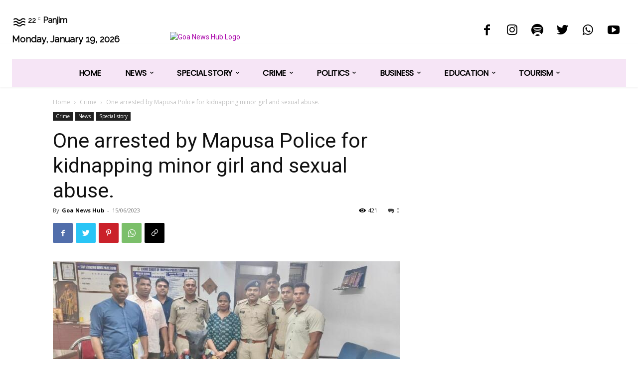

--- FILE ---
content_type: text/html; charset=utf-8
request_url: https://www.google.com/recaptcha/api2/aframe
body_size: 268
content:
<!DOCTYPE HTML><html><head><meta http-equiv="content-type" content="text/html; charset=UTF-8"></head><body><script nonce="Bk6JxGyOuc8UI_R9QYhBIg">/** Anti-fraud and anti-abuse applications only. See google.com/recaptcha */ try{var clients={'sodar':'https://pagead2.googlesyndication.com/pagead/sodar?'};window.addEventListener("message",function(a){try{if(a.source===window.parent){var b=JSON.parse(a.data);var c=clients[b['id']];if(c){var d=document.createElement('img');d.src=c+b['params']+'&rc='+(localStorage.getItem("rc::a")?sessionStorage.getItem("rc::b"):"");window.document.body.appendChild(d);sessionStorage.setItem("rc::e",parseInt(sessionStorage.getItem("rc::e")||0)+1);localStorage.setItem("rc::h",'1768790002122');}}}catch(b){}});window.parent.postMessage("_grecaptcha_ready", "*");}catch(b){}</script></body></html>